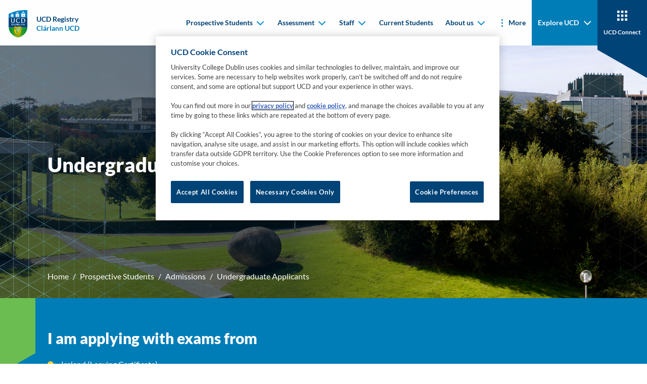

--- FILE ---
content_type: text/html
request_url: https://www.ucd.ie/registry/prospectivestudents/admissions/undergraduateapplicants/
body_size: 8625
content:

    <!DOCTYPE html>
    <html lang="en">
        <head>
    <meta charset="utf-8"/>
    <meta http-equiv="x-ua-compatible" content="ie=edge"/>
    <title>Undergraduate Applicants - UCD Registry</title>
    <meta name="viewport" content="width=device-width, initial-scale=1"/>
    <meta name="theme-color" content="#1e1e1e"/>
    <meta name="msapplication-navbutton-color" content="#1e1e1e"/>
    <meta name="apple-mobile-web-app-status-bar-style" content="black"/>
    <meta name="silktide-cms" content="eyJjbXMiOiJUZXJtaW5hbGZvdXIiLCJlZGl0b3JVcmwiOiJodHRwczovL2Ntcy51Y2QuaWUvc20vcGFnZS9kaXJlY3RFZGl0I2VkaXQvMS9lbi8yMTQ1OTQifQ"/><!-- CookiePro Cookies Consent Notice start for ucd.ie -->
<script type="text/javascript" src="https://cookie-cdn.cookiepro.com/consent/f638e53d-11c1-473f-aa7f-b47b6862f492/OtAutoBlock.js" ></script>
<script src="https://cookie-cdn.cookiepro.com/scripttemplates/otSDKStub.js"  type="text/javascript" charset="UTF-8" data-domain-script="f638e53d-11c1-473f-aa7f-b47b6862f492" ></script>
<script type="text/javascript">
function OptanonWrapper() {
var elements = document.querySelectorAll('.ot-host-name, .ot-host-desc');
for (var i = 0; i < elements.length; i++) {
elements[i].parentNode.removeChild(elements[i]);
}
}
</script>
<!-- CookiePro Cookies Consent Notice end for ucd.ie -->


<script>var UCD_SITE_SEARCH_CONFIG = {"siteurl":"/registry/","sitename":"UCD Registry"}</script>


    <link rel="apple-touch-icon" sizes="180x180" href="/registry/t4media/apple-touch-icon.png?v=0.0.1">
    <link rel="icon" type="image/png" sizes="32x32" href="/registry/t4media/favicon-32x32.png?v=0.0.1">
    <link rel="icon" type="image/png" sizes="16x16" href="/registry/t4media/favicon-16x16.png?v=0.0.1">
    <link rel="stylesheet" href="/registry/t4media/main.min.css?v=0.0.1"/>
    <link rel="canonical" href="https://www.ucd.ie/registry/prospectivestudents/admissions/undergraduateapplicants/"/>
<script>
    window.dataLayer = window.dataLayer || [];
    window.dataLayer.push({
            'page_description': `Undergraduate Applicants`,
            'page_last_update':'15/01/2026',
            'website':`UCD Registry`,
            'intended_audience':'current_students, staff',
         	'google_analytics_id':'', 
            'ga4_id':'G-R2SNNRCZ0Q', 
         	'facebook_id':'',
            'site_folder':'/registry/',
            'unit_code':'S122',
            'college_code':'CG'
    });
</script><!-- Google Tag Manager -->
<script>(function(w,d,s,l,i){w[l]=w[l]||[];w[l].push({'gtm.start':
new Date().getTime(),event:'gtm.js'});var f=d.getElementsByTagName(s)[0],
j=d.createElement(s),dl=l!='dataLayer'?'&l='+l:'';j.async=true;j.src=
'https://www.googletagmanager.com/gtm.js?id='+i+dl;f.parentNode.insertBefore(j,f);
})(window,document,'script','dataLayer','GTM-P56RDT5');</script>
<!-- End Google Tag Manager -->
        </head>
        <body class="body">
    <nav class="navbar navbar-expand-xl fixed-top">
        <div class="container-fluid">
            <a class="navbar-brand me-auto me-xl-0" href="/registry/" title="Go to 'Home' page">
                <div class="navbar-brand__main">
                    
<img class="navbar-brand__desktop" src="/registry/t4media/crest-ucd.svg" alt="University College Dublin">
                    
          <div class="navbar-brand__text">
          <span>UCD Registry</span>
          <span>Clárlann UCD</span></div>
                </div>
            </a>
            <button id="hamburger" class="hamburger hamburger--spring border-0" data-toggle="menu-offcanvas" type="button" tab-index="5">
                <span class="hamburger-box">
                    <span class="hamburger-inner"></span>
                </span>
                <span class="hamburger-label">Menu</span>
                <span class="hamburger-label">Close</span>
            </button>
            
<div class="navbar-collapse offcanvas-collapse greedy-nav" id="offcanvas-navbar">
    <ul class="navbar-nav ms-auto visible-links">
            
    <li class="nav-item">
    <div class="dropdown">
        <button class="dropdown-toggle" type="button" id="mainnav-dropdown-0" data-bs-toggle="dropdown" aria-haspopup="true" aria-expanded="false">
            Prospective Students
            <div class="dropdown-toggle__arrow">
                <svg width="15" height="10" viewBox="0 0 15 10" fill="none" xmlns="http://www.w3.org/2000/svg">
                    <path fill-rule="evenodd" clip-rule="evenodd" d="M2.67195 1.2841C2.28143 0.89358 1.64826 0.89358 1.25774 1.2841C0.867213 1.67463 0.867213 2.30779 1.25774 2.69832L7.27553 8.71611C7.44639 8.88697 7.66369 8.98307 7.88679 9.00443C7.98152 9.0135 8.0773 9.00909 8.17101 8.99121C8.36107 8.95494 8.54264 8.86324 8.68977 8.71611L14.7076 2.69832C15.0981 2.30779 15.0981 1.67463 14.7076 1.2841C14.317 0.89358 13.6839 0.89358 13.2934 1.2841L7.98265 6.5948L2.67195 1.2841Z" fill="#111111"/>
                </svg>
            </div>
        </button>
        <div class="dropdown-menu" aria-labelledby="mainnav-dropdown-0" role="menu">
            <ul class="dropdown-menu--list p-0 m-0">
            <li role="menuitem">
            <a class="dropdown-item" href="/registry/prospectivestudents/" target="_self">
                <span class="dropdown-item__arrow">
                    <svg width="11" height="16" viewBox="0 0 11 16" fill="none" xmlns="http://www.w3.org/2000/svg">
                        <g clip-path="url(#clip0_1_5b)">
                            <path fill-rule="evenodd" clip-rule="evenodd" d="M1.7841 12.8281C1.39358 13.2186 1.39358 13.8517 1.7841 14.2423C2.17463 14.6328 2.80779 14.6328 3.19832 14.2423L9.21611 8.22447C9.38697 8.05361 9.48307 7.83631 9.50443 7.61321C9.5135 7.51848 9.50909 7.4227 9.49121 7.32899C9.45494 7.13893 9.36324 6.95736 9.21611 6.81023L3.19832 0.792401C2.80779 0.401901 2.17463 0.401901 1.7841 0.792401C1.39358 1.183 1.39358 1.8161 1.7841 2.2066L7.0948 7.51735L1.7841 12.8281Z" fill="#111111" />
                        </g>
                        <defs>
                            <clipPath id="clip0_1_5b">
                                <rect width="15" height="10" fill="white" transform="translate(0.5 15.5) rotate(-90)" />
                            </clipPath>
                        </defs>
                    </svg>
                </span>
                Prospective Students
            </a>
            </li>
            <li role="menuitem">
            <a class="dropdown-item" href="/registry/prospectivestudents/admissions/" target="_self">
                <span class="dropdown-item__arrow">
                    <svg width="11" height="16" viewBox="0 0 11 16" fill="none" xmlns="http://www.w3.org/2000/svg">
                        <g clip-path="url(#clip0_1_5b)">
                            <path fill-rule="evenodd" clip-rule="evenodd" d="M1.7841 12.8281C1.39358 13.2186 1.39358 13.8517 1.7841 14.2423C2.17463 14.6328 2.80779 14.6328 3.19832 14.2423L9.21611 8.22447C9.38697 8.05361 9.48307 7.83631 9.50443 7.61321C9.5135 7.51848 9.50909 7.4227 9.49121 7.32899C9.45494 7.13893 9.36324 6.95736 9.21611 6.81023L3.19832 0.792401C2.80779 0.401901 2.17463 0.401901 1.7841 0.792401C1.39358 1.183 1.39358 1.8161 1.7841 2.2066L7.0948 7.51735L1.7841 12.8281Z" fill="#111111" />
                        </g>
                        <defs>
                            <clipPath id="clip0_1_5b">
                                <rect width="15" height="10" fill="white" transform="translate(0.5 15.5) rotate(-90)" />
                            </clipPath>
                        </defs>
                    </svg>
                </span>
                Admissions
            </a>
            </li>
            <li role="menuitem">
            <a class="dropdown-item" href="http://www.ucd.ie/studyatucd/" target="_self">
                <span class="dropdown-item__arrow">
                    <svg width="11" height="16" viewBox="0 0 11 16" fill="none" xmlns="http://www.w3.org/2000/svg">
                        <g clip-path="url(#clip0_1_5b)">
                            <path fill-rule="evenodd" clip-rule="evenodd" d="M1.7841 12.8281C1.39358 13.2186 1.39358 13.8517 1.7841 14.2423C2.17463 14.6328 2.80779 14.6328 3.19832 14.2423L9.21611 8.22447C9.38697 8.05361 9.48307 7.83631 9.50443 7.61321C9.5135 7.51848 9.50909 7.4227 9.49121 7.32899C9.45494 7.13893 9.36324 6.95736 9.21611 6.81023L3.19832 0.792401C2.80779 0.401901 2.17463 0.401901 1.7841 0.792401C1.39358 1.183 1.39358 1.8161 1.7841 2.2066L7.0948 7.51735L1.7841 12.8281Z" fill="#111111" />
                        </g>
                        <defs>
                            <clipPath id="clip0_1_5b">
                                <rect width="15" height="10" fill="white" transform="translate(0.5 15.5) rotate(-90)" />
                            </clipPath>
                        </defs>
                    </svg>
                </span>
                Find a Course
            </a>
            </li>
            </ul>
        </div>
    </div>
    </li>
    <li class="nav-item">
    <div class="dropdown">
        <button class="dropdown-toggle" type="button" id="mainnav-dropdown-1" data-bs-toggle="dropdown" aria-haspopup="true" aria-expanded="false">
            Assessment
            <div class="dropdown-toggle__arrow">
                <svg width="15" height="10" viewBox="0 0 15 10" fill="none" xmlns="http://www.w3.org/2000/svg">
                    <path fill-rule="evenodd" clip-rule="evenodd" d="M2.67195 1.2841C2.28143 0.89358 1.64826 0.89358 1.25774 1.2841C0.867213 1.67463 0.867213 2.30779 1.25774 2.69832L7.27553 8.71611C7.44639 8.88697 7.66369 8.98307 7.88679 9.00443C7.98152 9.0135 8.0773 9.00909 8.17101 8.99121C8.36107 8.95494 8.54264 8.86324 8.68977 8.71611L14.7076 2.69832C15.0981 2.30779 15.0981 1.67463 14.7076 1.2841C14.317 0.89358 13.6839 0.89358 13.2934 1.2841L7.98265 6.5948L2.67195 1.2841Z" fill="#111111"/>
                </svg>
            </div>
        </button>
        <div class="dropdown-menu" aria-labelledby="mainnav-dropdown-1" role="menu">
            <ul class="dropdown-menu--list p-0 m-0">
            <li role="menuitem">
            <a class="dropdown-item" href="/registry/assessment/" target="_self">
                <span class="dropdown-item__arrow">
                    <svg width="11" height="16" viewBox="0 0 11 16" fill="none" xmlns="http://www.w3.org/2000/svg">
                        <g clip-path="url(#clip0_1_5b)">
                            <path fill-rule="evenodd" clip-rule="evenodd" d="M1.7841 12.8281C1.39358 13.2186 1.39358 13.8517 1.7841 14.2423C2.17463 14.6328 2.80779 14.6328 3.19832 14.2423L9.21611 8.22447C9.38697 8.05361 9.48307 7.83631 9.50443 7.61321C9.5135 7.51848 9.50909 7.4227 9.49121 7.32899C9.45494 7.13893 9.36324 6.95736 9.21611 6.81023L3.19832 0.792401C2.80779 0.401901 2.17463 0.401901 1.7841 0.792401C1.39358 1.183 1.39358 1.8161 1.7841 2.2066L7.0948 7.51735L1.7841 12.8281Z" fill="#111111" />
                        </g>
                        <defs>
                            <clipPath id="clip0_1_5b">
                                <rect width="15" height="10" fill="white" transform="translate(0.5 15.5) rotate(-90)" />
                            </clipPath>
                        </defs>
                    </svg>
                </span>
                Assessment
            </a>
            </li>
            <li role="menuitem">
            <a class="dropdown-item" href="/registry/assessment/assessmentkeydates/" target="_self">
                <span class="dropdown-item__arrow">
                    <svg width="11" height="16" viewBox="0 0 11 16" fill="none" xmlns="http://www.w3.org/2000/svg">
                        <g clip-path="url(#clip0_1_5b)">
                            <path fill-rule="evenodd" clip-rule="evenodd" d="M1.7841 12.8281C1.39358 13.2186 1.39358 13.8517 1.7841 14.2423C2.17463 14.6328 2.80779 14.6328 3.19832 14.2423L9.21611 8.22447C9.38697 8.05361 9.48307 7.83631 9.50443 7.61321C9.5135 7.51848 9.50909 7.4227 9.49121 7.32899C9.45494 7.13893 9.36324 6.95736 9.21611 6.81023L3.19832 0.792401C2.80779 0.401901 2.17463 0.401901 1.7841 0.792401C1.39358 1.183 1.39358 1.8161 1.7841 2.2066L7.0948 7.51735L1.7841 12.8281Z" fill="#111111" />
                        </g>
                        <defs>
                            <clipPath id="clip0_1_5b">
                                <rect width="15" height="10" fill="white" transform="translate(0.5 15.5) rotate(-90)" />
                            </clipPath>
                        </defs>
                    </svg>
                </span>
                Assessment Key Dates
            </a>
            </li>
            <li role="menuitem">
            <a class="dropdown-item" href="/registry/assessment/exams/" target="_self">
                <span class="dropdown-item__arrow">
                    <svg width="11" height="16" viewBox="0 0 11 16" fill="none" xmlns="http://www.w3.org/2000/svg">
                        <g clip-path="url(#clip0_1_5b)">
                            <path fill-rule="evenodd" clip-rule="evenodd" d="M1.7841 12.8281C1.39358 13.2186 1.39358 13.8517 1.7841 14.2423C2.17463 14.6328 2.80779 14.6328 3.19832 14.2423L9.21611 8.22447C9.38697 8.05361 9.48307 7.83631 9.50443 7.61321C9.5135 7.51848 9.50909 7.4227 9.49121 7.32899C9.45494 7.13893 9.36324 6.95736 9.21611 6.81023L3.19832 0.792401C2.80779 0.401901 2.17463 0.401901 1.7841 0.792401C1.39358 1.183 1.39358 1.8161 1.7841 2.2066L7.0948 7.51735L1.7841 12.8281Z" fill="#111111" />
                        </g>
                        <defs>
                            <clipPath id="clip0_1_5b">
                                <rect width="15" height="10" fill="white" transform="translate(0.5 15.5) rotate(-90)" />
                            </clipPath>
                        </defs>
                    </svg>
                </span>
                Exams
            </a>
            </li>
            <li role="menuitem">
            <a class="dropdown-item" href="/registry/assessment/gradingsupport/" target="_self">
                <span class="dropdown-item__arrow">
                    <svg width="11" height="16" viewBox="0 0 11 16" fill="none" xmlns="http://www.w3.org/2000/svg">
                        <g clip-path="url(#clip0_1_5b)">
                            <path fill-rule="evenodd" clip-rule="evenodd" d="M1.7841 12.8281C1.39358 13.2186 1.39358 13.8517 1.7841 14.2423C2.17463 14.6328 2.80779 14.6328 3.19832 14.2423L9.21611 8.22447C9.38697 8.05361 9.48307 7.83631 9.50443 7.61321C9.5135 7.51848 9.50909 7.4227 9.49121 7.32899C9.45494 7.13893 9.36324 6.95736 9.21611 6.81023L3.19832 0.792401C2.80779 0.401901 2.17463 0.401901 1.7841 0.792401C1.39358 1.183 1.39358 1.8161 1.7841 2.2066L7.0948 7.51735L1.7841 12.8281Z" fill="#111111" />
                        </g>
                        <defs>
                            <clipPath id="clip0_1_5b">
                                <rect width="15" height="10" fill="white" transform="translate(0.5 15.5) rotate(-90)" />
                            </clipPath>
                        </defs>
                    </svg>
                </span>
                Grading Support
            </a>
            </li>
            </ul>
        </div>
    </div>
    </li>
    <li class="nav-item">
    <div class="dropdown">
        <button class="dropdown-toggle" type="button" id="mainnav-dropdown-2" data-bs-toggle="dropdown" aria-haspopup="true" aria-expanded="false">
            Staff
            <div class="dropdown-toggle__arrow">
                <svg width="15" height="10" viewBox="0 0 15 10" fill="none" xmlns="http://www.w3.org/2000/svg">
                    <path fill-rule="evenodd" clip-rule="evenodd" d="M2.67195 1.2841C2.28143 0.89358 1.64826 0.89358 1.25774 1.2841C0.867213 1.67463 0.867213 2.30779 1.25774 2.69832L7.27553 8.71611C7.44639 8.88697 7.66369 8.98307 7.88679 9.00443C7.98152 9.0135 8.0773 9.00909 8.17101 8.99121C8.36107 8.95494 8.54264 8.86324 8.68977 8.71611L14.7076 2.69832C15.0981 2.30779 15.0981 1.67463 14.7076 1.2841C14.317 0.89358 13.6839 0.89358 13.2934 1.2841L7.98265 6.5948L2.67195 1.2841Z" fill="#111111"/>
                </svg>
            </div>
        </button>
        <div class="dropdown-menu" aria-labelledby="mainnav-dropdown-2" role="menu">
            <ul class="dropdown-menu--list p-0 m-0">
            <li role="menuitem">
            <a class="dropdown-item" href="/registry/staff/" target="_self">
                <span class="dropdown-item__arrow">
                    <svg width="11" height="16" viewBox="0 0 11 16" fill="none" xmlns="http://www.w3.org/2000/svg">
                        <g clip-path="url(#clip0_1_5b)">
                            <path fill-rule="evenodd" clip-rule="evenodd" d="M1.7841 12.8281C1.39358 13.2186 1.39358 13.8517 1.7841 14.2423C2.17463 14.6328 2.80779 14.6328 3.19832 14.2423L9.21611 8.22447C9.38697 8.05361 9.48307 7.83631 9.50443 7.61321C9.5135 7.51848 9.50909 7.4227 9.49121 7.32899C9.45494 7.13893 9.36324 6.95736 9.21611 6.81023L3.19832 0.792401C2.80779 0.401901 2.17463 0.401901 1.7841 0.792401C1.39358 1.183 1.39358 1.8161 1.7841 2.2066L7.0948 7.51735L1.7841 12.8281Z" fill="#111111" />
                        </g>
                        <defs>
                            <clipPath id="clip0_1_5b">
                                <rect width="15" height="10" fill="white" transform="translate(0.5 15.5) rotate(-90)" />
                            </clipPath>
                        </defs>
                    </svg>
                </span>
                Staff
            </a>
            </li>
            <li role="menuitem">
            <a class="dropdown-item" href="/registry/staff/jargon/" target="_self">
                <span class="dropdown-item__arrow">
                    <svg width="11" height="16" viewBox="0 0 11 16" fill="none" xmlns="http://www.w3.org/2000/svg">
                        <g clip-path="url(#clip0_1_5b)">
                            <path fill-rule="evenodd" clip-rule="evenodd" d="M1.7841 12.8281C1.39358 13.2186 1.39358 13.8517 1.7841 14.2423C2.17463 14.6328 2.80779 14.6328 3.19832 14.2423L9.21611 8.22447C9.38697 8.05361 9.48307 7.83631 9.50443 7.61321C9.5135 7.51848 9.50909 7.4227 9.49121 7.32899C9.45494 7.13893 9.36324 6.95736 9.21611 6.81023L3.19832 0.792401C2.80779 0.401901 2.17463 0.401901 1.7841 0.792401C1.39358 1.183 1.39358 1.8161 1.7841 2.2066L7.0948 7.51735L1.7841 12.8281Z" fill="#111111" />
                        </g>
                        <defs>
                            <clipPath id="clip0_1_5b">
                                <rect width="15" height="10" fill="white" transform="translate(0.5 15.5) rotate(-90)" />
                            </clipPath>
                        </defs>
                    </svg>
                </span>
                Jargon
            </a>
            </li>
            <li role="menuitem">
            <a class="dropdown-item" href="/registry/staff/keydates/" target="_self">
                <span class="dropdown-item__arrow">
                    <svg width="11" height="16" viewBox="0 0 11 16" fill="none" xmlns="http://www.w3.org/2000/svg">
                        <g clip-path="url(#clip0_1_5b)">
                            <path fill-rule="evenodd" clip-rule="evenodd" d="M1.7841 12.8281C1.39358 13.2186 1.39358 13.8517 1.7841 14.2423C2.17463 14.6328 2.80779 14.6328 3.19832 14.2423L9.21611 8.22447C9.38697 8.05361 9.48307 7.83631 9.50443 7.61321C9.5135 7.51848 9.50909 7.4227 9.49121 7.32899C9.45494 7.13893 9.36324 6.95736 9.21611 6.81023L3.19832 0.792401C2.80779 0.401901 2.17463 0.401901 1.7841 0.792401C1.39358 1.183 1.39358 1.8161 1.7841 2.2066L7.0948 7.51735L1.7841 12.8281Z" fill="#111111" />
                        </g>
                        <defs>
                            <clipPath id="clip0_1_5b">
                                <rect width="15" height="10" fill="white" transform="translate(0.5 15.5) rotate(-90)" />
                            </clipPath>
                        </defs>
                    </svg>
                </span>
                Key dates
            </a>
            </li>
            <li role="menuitem">
            <a class="dropdown-item" href="/registry/staff/registryservices/" target="_self">
                <span class="dropdown-item__arrow">
                    <svg width="11" height="16" viewBox="0 0 11 16" fill="none" xmlns="http://www.w3.org/2000/svg">
                        <g clip-path="url(#clip0_1_5b)">
                            <path fill-rule="evenodd" clip-rule="evenodd" d="M1.7841 12.8281C1.39358 13.2186 1.39358 13.8517 1.7841 14.2423C2.17463 14.6328 2.80779 14.6328 3.19832 14.2423L9.21611 8.22447C9.38697 8.05361 9.48307 7.83631 9.50443 7.61321C9.5135 7.51848 9.50909 7.4227 9.49121 7.32899C9.45494 7.13893 9.36324 6.95736 9.21611 6.81023L3.19832 0.792401C2.80779 0.401901 2.17463 0.401901 1.7841 0.792401C1.39358 1.183 1.39358 1.8161 1.7841 2.2066L7.0948 7.51735L1.7841 12.8281Z" fill="#111111" />
                        </g>
                        <defs>
                            <clipPath id="clip0_1_5b">
                                <rect width="15" height="10" fill="white" transform="translate(0.5 15.5) rotate(-90)" />
                            </clipPath>
                        </defs>
                    </svg>
                </span>
                Registry Services
            </a>
            </li>
            </ul>
        </div>
    </div>
    </li>
    <li class="nav-item">
    <a href="/students/" class="nav-link " target="_blank">Current Students</a>
    </li>
    <li class="nav-item">
    <div class="dropdown">
        <button class="dropdown-toggle" type="button" id="mainnav-dropdown-4" data-bs-toggle="dropdown" aria-haspopup="true" aria-expanded="false">
            About us
            <div class="dropdown-toggle__arrow">
                <svg width="15" height="10" viewBox="0 0 15 10" fill="none" xmlns="http://www.w3.org/2000/svg">
                    <path fill-rule="evenodd" clip-rule="evenodd" d="M2.67195 1.2841C2.28143 0.89358 1.64826 0.89358 1.25774 1.2841C0.867213 1.67463 0.867213 2.30779 1.25774 2.69832L7.27553 8.71611C7.44639 8.88697 7.66369 8.98307 7.88679 9.00443C7.98152 9.0135 8.0773 9.00909 8.17101 8.99121C8.36107 8.95494 8.54264 8.86324 8.68977 8.71611L14.7076 2.69832C15.0981 2.30779 15.0981 1.67463 14.7076 1.2841C14.317 0.89358 13.6839 0.89358 13.2934 1.2841L7.98265 6.5948L2.67195 1.2841Z" fill="#111111"/>
                </svg>
            </div>
        </button>
        <div class="dropdown-menu" aria-labelledby="mainnav-dropdown-4" role="menu">
            <ul class="dropdown-menu--list p-0 m-0">
            <li role="menuitem">
            <a class="dropdown-item" href="/registry/aboutus/" target="_self">
                <span class="dropdown-item__arrow">
                    <svg width="11" height="16" viewBox="0 0 11 16" fill="none" xmlns="http://www.w3.org/2000/svg">
                        <g clip-path="url(#clip0_1_5b)">
                            <path fill-rule="evenodd" clip-rule="evenodd" d="M1.7841 12.8281C1.39358 13.2186 1.39358 13.8517 1.7841 14.2423C2.17463 14.6328 2.80779 14.6328 3.19832 14.2423L9.21611 8.22447C9.38697 8.05361 9.48307 7.83631 9.50443 7.61321C9.5135 7.51848 9.50909 7.4227 9.49121 7.32899C9.45494 7.13893 9.36324 6.95736 9.21611 6.81023L3.19832 0.792401C2.80779 0.401901 2.17463 0.401901 1.7841 0.792401C1.39358 1.183 1.39358 1.8161 1.7841 2.2066L7.0948 7.51735L1.7841 12.8281Z" fill="#111111" />
                        </g>
                        <defs>
                            <clipPath id="clip0_1_5b">
                                <rect width="15" height="10" fill="white" transform="translate(0.5 15.5) rotate(-90)" />
                            </clipPath>
                        </defs>
                    </svg>
                </span>
                About us
            </a>
            </li>
            <li role="menuitem">
            <a class="dropdown-item" href="/registry/aboutus/registrymanagementteam/" target="_self">
                <span class="dropdown-item__arrow">
                    <svg width="11" height="16" viewBox="0 0 11 16" fill="none" xmlns="http://www.w3.org/2000/svg">
                        <g clip-path="url(#clip0_1_5b)">
                            <path fill-rule="evenodd" clip-rule="evenodd" d="M1.7841 12.8281C1.39358 13.2186 1.39358 13.8517 1.7841 14.2423C2.17463 14.6328 2.80779 14.6328 3.19832 14.2423L9.21611 8.22447C9.38697 8.05361 9.48307 7.83631 9.50443 7.61321C9.5135 7.51848 9.50909 7.4227 9.49121 7.32899C9.45494 7.13893 9.36324 6.95736 9.21611 6.81023L3.19832 0.792401C2.80779 0.401901 2.17463 0.401901 1.7841 0.792401C1.39358 1.183 1.39358 1.8161 1.7841 2.2066L7.0948 7.51735L1.7841 12.8281Z" fill="#111111" />
                        </g>
                        <defs>
                            <clipPath id="clip0_1_5b">
                                <rect width="15" height="10" fill="white" transform="translate(0.5 15.5) rotate(-90)" />
                            </clipPath>
                        </defs>
                    </svg>
                </span>
                Registry Management Team
            </a>
            </li>
            </ul>
        </div>
    </div>
    </li>
    <li class="nav-item">
    <div class="dropdown">
        <button class="dropdown-toggle" type="button" id="mainnav-dropdown-5" data-bs-toggle="dropdown" aria-haspopup="true" aria-expanded="false">
            Contact Us
            <div class="dropdown-toggle__arrow">
                <svg width="15" height="10" viewBox="0 0 15 10" fill="none" xmlns="http://www.w3.org/2000/svg">
                    <path fill-rule="evenodd" clip-rule="evenodd" d="M2.67195 1.2841C2.28143 0.89358 1.64826 0.89358 1.25774 1.2841C0.867213 1.67463 0.867213 2.30779 1.25774 2.69832L7.27553 8.71611C7.44639 8.88697 7.66369 8.98307 7.88679 9.00443C7.98152 9.0135 8.0773 9.00909 8.17101 8.99121C8.36107 8.95494 8.54264 8.86324 8.68977 8.71611L14.7076 2.69832C15.0981 2.30779 15.0981 1.67463 14.7076 1.2841C14.317 0.89358 13.6839 0.89358 13.2934 1.2841L7.98265 6.5948L2.67195 1.2841Z" fill="#111111"/>
                </svg>
            </div>
        </button>
        <div class="dropdown-menu" aria-labelledby="mainnav-dropdown-5" role="menu">
            <ul class="dropdown-menu--list p-0 m-0">
            <li role="menuitem">
            <a class="dropdown-item" href="/registry/contactus/" target="_self">
                <span class="dropdown-item__arrow">
                    <svg width="11" height="16" viewBox="0 0 11 16" fill="none" xmlns="http://www.w3.org/2000/svg">
                        <g clip-path="url(#clip0_1_5b)">
                            <path fill-rule="evenodd" clip-rule="evenodd" d="M1.7841 12.8281C1.39358 13.2186 1.39358 13.8517 1.7841 14.2423C2.17463 14.6328 2.80779 14.6328 3.19832 14.2423L9.21611 8.22447C9.38697 8.05361 9.48307 7.83631 9.50443 7.61321C9.5135 7.51848 9.50909 7.4227 9.49121 7.32899C9.45494 7.13893 9.36324 6.95736 9.21611 6.81023L3.19832 0.792401C2.80779 0.401901 2.17463 0.401901 1.7841 0.792401C1.39358 1.183 1.39358 1.8161 1.7841 2.2066L7.0948 7.51735L1.7841 12.8281Z" fill="#111111" />
                        </g>
                        <defs>
                            <clipPath id="clip0_1_5b">
                                <rect width="15" height="10" fill="white" transform="translate(0.5 15.5) rotate(-90)" />
                            </clipPath>
                        </defs>
                    </svg>
                </span>
                Contact Us
            </a>
            </li>
            <li role="menuitem">
            <a class="dropdown-item" href="/students/studentdesk/contact/" target="_self">
                <span class="dropdown-item__arrow">
                    <svg width="11" height="16" viewBox="0 0 11 16" fill="none" xmlns="http://www.w3.org/2000/svg">
                        <g clip-path="url(#clip0_1_5b)">
                            <path fill-rule="evenodd" clip-rule="evenodd" d="M1.7841 12.8281C1.39358 13.2186 1.39358 13.8517 1.7841 14.2423C2.17463 14.6328 2.80779 14.6328 3.19832 14.2423L9.21611 8.22447C9.38697 8.05361 9.48307 7.83631 9.50443 7.61321C9.5135 7.51848 9.50909 7.4227 9.49121 7.32899C9.45494 7.13893 9.36324 6.95736 9.21611 6.81023L3.19832 0.792401C2.80779 0.401901 2.17463 0.401901 1.7841 0.792401C1.39358 1.183 1.39358 1.8161 1.7841 2.2066L7.0948 7.51735L1.7841 12.8281Z" fill="#111111" />
                        </g>
                        <defs>
                            <clipPath id="clip0_1_5b">
                                <rect width="15" height="10" fill="white" transform="translate(0.5 15.5) rotate(-90)" />
                            </clipPath>
                        </defs>
                    </svg>
                </span>
                Registry (for students)
            </a>
            </li>
            <li role="menuitem">
            <a class="dropdown-item" href="/registry/contactus/customerandcurriculumoperations/" target="_self">
                <span class="dropdown-item__arrow">
                    <svg width="11" height="16" viewBox="0 0 11 16" fill="none" xmlns="http://www.w3.org/2000/svg">
                        <g clip-path="url(#clip0_1_5b)">
                            <path fill-rule="evenodd" clip-rule="evenodd" d="M1.7841 12.8281C1.39358 13.2186 1.39358 13.8517 1.7841 14.2423C2.17463 14.6328 2.80779 14.6328 3.19832 14.2423L9.21611 8.22447C9.38697 8.05361 9.48307 7.83631 9.50443 7.61321C9.5135 7.51848 9.50909 7.4227 9.49121 7.32899C9.45494 7.13893 9.36324 6.95736 9.21611 6.81023L3.19832 0.792401C2.80779 0.401901 2.17463 0.401901 1.7841 0.792401C1.39358 1.183 1.39358 1.8161 1.7841 2.2066L7.0948 7.51735L1.7841 12.8281Z" fill="#111111" />
                        </g>
                        <defs>
                            <clipPath id="clip0_1_5b">
                                <rect width="15" height="10" fill="white" transform="translate(0.5 15.5) rotate(-90)" />
                            </clipPath>
                        </defs>
                    </svg>
                </span>
                Customer and Curriculum Operations
            </a>
            </li>
            <li role="menuitem">
            <a class="dropdown-item" href="/registry/contactus/studentregistrationfeesanddataoperations/" target="_self">
                <span class="dropdown-item__arrow">
                    <svg width="11" height="16" viewBox="0 0 11 16" fill="none" xmlns="http://www.w3.org/2000/svg">
                        <g clip-path="url(#clip0_1_5b)">
                            <path fill-rule="evenodd" clip-rule="evenodd" d="M1.7841 12.8281C1.39358 13.2186 1.39358 13.8517 1.7841 14.2423C2.17463 14.6328 2.80779 14.6328 3.19832 14.2423L9.21611 8.22447C9.38697 8.05361 9.48307 7.83631 9.50443 7.61321C9.5135 7.51848 9.50909 7.4227 9.49121 7.32899C9.45494 7.13893 9.36324 6.95736 9.21611 6.81023L3.19832 0.792401C2.80779 0.401901 2.17463 0.401901 1.7841 0.792401C1.39358 1.183 1.39358 1.8161 1.7841 2.2066L7.0948 7.51735L1.7841 12.8281Z" fill="#111111" />
                        </g>
                        <defs>
                            <clipPath id="clip0_1_5b">
                                <rect width="15" height="10" fill="white" transform="translate(0.5 15.5) rotate(-90)" />
                            </clipPath>
                        </defs>
                    </svg>
                </span>
                Student Registration, Fees and Data Operations
            </a>
            </li>
            <li role="menuitem">
            <a class="dropdown-item" href="/registry/contactus/admissions/" target="_self">
                <span class="dropdown-item__arrow">
                    <svg width="11" height="16" viewBox="0 0 11 16" fill="none" xmlns="http://www.w3.org/2000/svg">
                        <g clip-path="url(#clip0_1_5b)">
                            <path fill-rule="evenodd" clip-rule="evenodd" d="M1.7841 12.8281C1.39358 13.2186 1.39358 13.8517 1.7841 14.2423C2.17463 14.6328 2.80779 14.6328 3.19832 14.2423L9.21611 8.22447C9.38697 8.05361 9.48307 7.83631 9.50443 7.61321C9.5135 7.51848 9.50909 7.4227 9.49121 7.32899C9.45494 7.13893 9.36324 6.95736 9.21611 6.81023L3.19832 0.792401C2.80779 0.401901 2.17463 0.401901 1.7841 0.792401C1.39358 1.183 1.39358 1.8161 1.7841 2.2066L7.0948 7.51735L1.7841 12.8281Z" fill="#111111" />
                        </g>
                        <defs>
                            <clipPath id="clip0_1_5b">
                                <rect width="15" height="10" fill="white" transform="translate(0.5 15.5) rotate(-90)" />
                            </clipPath>
                        </defs>
                    </svg>
                </span>
                Admissions
            </a>
            </li>
            <li role="menuitem">
            <a class="dropdown-item" href="/registry/contactus/studentrecruitment/" target="_self">
                <span class="dropdown-item__arrow">
                    <svg width="11" height="16" viewBox="0 0 11 16" fill="none" xmlns="http://www.w3.org/2000/svg">
                        <g clip-path="url(#clip0_1_5b)">
                            <path fill-rule="evenodd" clip-rule="evenodd" d="M1.7841 12.8281C1.39358 13.2186 1.39358 13.8517 1.7841 14.2423C2.17463 14.6328 2.80779 14.6328 3.19832 14.2423L9.21611 8.22447C9.38697 8.05361 9.48307 7.83631 9.50443 7.61321C9.5135 7.51848 9.50909 7.4227 9.49121 7.32899C9.45494 7.13893 9.36324 6.95736 9.21611 6.81023L3.19832 0.792401C2.80779 0.401901 2.17463 0.401901 1.7841 0.792401C1.39358 1.183 1.39358 1.8161 1.7841 2.2066L7.0948 7.51735L1.7841 12.8281Z" fill="#111111" />
                        </g>
                        <defs>
                            <clipPath id="clip0_1_5b">
                                <rect width="15" height="10" fill="white" transform="translate(0.5 15.5) rotate(-90)" />
                            </clipPath>
                        </defs>
                    </svg>
                </span>
                Student Recruitment
            </a>
            </li>
            <li role="menuitem">
            <a class="dropdown-item" href="/registry/contactus/assessment/" target="_self">
                <span class="dropdown-item__arrow">
                    <svg width="11" height="16" viewBox="0 0 11 16" fill="none" xmlns="http://www.w3.org/2000/svg">
                        <g clip-path="url(#clip0_1_5b)">
                            <path fill-rule="evenodd" clip-rule="evenodd" d="M1.7841 12.8281C1.39358 13.2186 1.39358 13.8517 1.7841 14.2423C2.17463 14.6328 2.80779 14.6328 3.19832 14.2423L9.21611 8.22447C9.38697 8.05361 9.48307 7.83631 9.50443 7.61321C9.5135 7.51848 9.50909 7.4227 9.49121 7.32899C9.45494 7.13893 9.36324 6.95736 9.21611 6.81023L3.19832 0.792401C2.80779 0.401901 2.17463 0.401901 1.7841 0.792401C1.39358 1.183 1.39358 1.8161 1.7841 2.2066L7.0948 7.51735L1.7841 12.8281Z" fill="#111111" />
                        </g>
                        <defs>
                            <clipPath id="clip0_1_5b">
                                <rect width="15" height="10" fill="white" transform="translate(0.5 15.5) rotate(-90)" />
                            </clipPath>
                        </defs>
                    </svg>
                </span>
                Assessment
            </a>
            </li>
            <li role="menuitem">
            <a class="dropdown-item" href="/registry/contactus/rag/" target="_self">
                <span class="dropdown-item__arrow">
                    <svg width="11" height="16" viewBox="0 0 11 16" fill="none" xmlns="http://www.w3.org/2000/svg">
                        <g clip-path="url(#clip0_1_5b)">
                            <path fill-rule="evenodd" clip-rule="evenodd" d="M1.7841 12.8281C1.39358 13.2186 1.39358 13.8517 1.7841 14.2423C2.17463 14.6328 2.80779 14.6328 3.19832 14.2423L9.21611 8.22447C9.38697 8.05361 9.48307 7.83631 9.50443 7.61321C9.5135 7.51848 9.50909 7.4227 9.49121 7.32899C9.45494 7.13893 9.36324 6.95736 9.21611 6.81023L3.19832 0.792401C2.80779 0.401901 2.17463 0.401901 1.7841 0.792401C1.39358 1.183 1.39358 1.8161 1.7841 2.2066L7.0948 7.51735L1.7841 12.8281Z" fill="#111111" />
                        </g>
                        <defs>
                            <clipPath id="clip0_1_5b">
                                <rect width="15" height="10" fill="white" transform="translate(0.5 15.5) rotate(-90)" />
                            </clipPath>
                        </defs>
                    </svg>
                </span>
                Registry Advisory Group
            </a>
            </li>
            <li role="menuitem">
            <a class="dropdown-item" href="/registry/contactus/gb/" target="_self">
                <span class="dropdown-item__arrow">
                    <svg width="11" height="16" viewBox="0 0 11 16" fill="none" xmlns="http://www.w3.org/2000/svg">
                        <g clip-path="url(#clip0_1_5b)">
                            <path fill-rule="evenodd" clip-rule="evenodd" d="M1.7841 12.8281C1.39358 13.2186 1.39358 13.8517 1.7841 14.2423C2.17463 14.6328 2.80779 14.6328 3.19832 14.2423L9.21611 8.22447C9.38697 8.05361 9.48307 7.83631 9.50443 7.61321C9.5135 7.51848 9.50909 7.4227 9.49121 7.32899C9.45494 7.13893 9.36324 6.95736 9.21611 6.81023L3.19832 0.792401C2.80779 0.401901 2.17463 0.401901 1.7841 0.792401C1.39358 1.183 1.39358 1.8161 1.7841 2.2066L7.0948 7.51735L1.7841 12.8281Z" fill="#111111" />
                        </g>
                        <defs>
                            <clipPath id="clip0_1_5b">
                                <rect width="15" height="10" fill="white" transform="translate(0.5 15.5) rotate(-90)" />
                            </clipPath>
                        </defs>
                    </svg>
                </span>
                Registry Engagement with Governing Boards
            </a>
            </li>
            </ul>
        </div>
    </div>
    </li>
    <li class="nav-item">
    <div class="dropdown">
        <button class="dropdown-toggle" type="button" id="mainnav-dropdown-6" data-bs-toggle="dropdown" aria-haspopup="true" aria-expanded="false">
            Registry A-Z
            <div class="dropdown-toggle__arrow">
                <svg width="15" height="10" viewBox="0 0 15 10" fill="none" xmlns="http://www.w3.org/2000/svg">
                    <path fill-rule="evenodd" clip-rule="evenodd" d="M2.67195 1.2841C2.28143 0.89358 1.64826 0.89358 1.25774 1.2841C0.867213 1.67463 0.867213 2.30779 1.25774 2.69832L7.27553 8.71611C7.44639 8.88697 7.66369 8.98307 7.88679 9.00443C7.98152 9.0135 8.0773 9.00909 8.17101 8.99121C8.36107 8.95494 8.54264 8.86324 8.68977 8.71611L14.7076 2.69832C15.0981 2.30779 15.0981 1.67463 14.7076 1.2841C14.317 0.89358 13.6839 0.89358 13.2934 1.2841L7.98265 6.5948L2.67195 1.2841Z" fill="#111111"/>
                </svg>
            </div>
        </button>
        <div class="dropdown-menu" aria-labelledby="mainnav-dropdown-6" role="menu">
            <ul class="dropdown-menu--list p-0 m-0">
            <li role="menuitem">
            <a class="dropdown-item" href="/registry/registrya-z/" target="_self">
                <span class="dropdown-item__arrow">
                    <svg width="11" height="16" viewBox="0 0 11 16" fill="none" xmlns="http://www.w3.org/2000/svg">
                        <g clip-path="url(#clip0_1_5b)">
                            <path fill-rule="evenodd" clip-rule="evenodd" d="M1.7841 12.8281C1.39358 13.2186 1.39358 13.8517 1.7841 14.2423C2.17463 14.6328 2.80779 14.6328 3.19832 14.2423L9.21611 8.22447C9.38697 8.05361 9.48307 7.83631 9.50443 7.61321C9.5135 7.51848 9.50909 7.4227 9.49121 7.32899C9.45494 7.13893 9.36324 6.95736 9.21611 6.81023L3.19832 0.792401C2.80779 0.401901 2.17463 0.401901 1.7841 0.792401C1.39358 1.183 1.39358 1.8161 1.7841 2.2066L7.0948 7.51735L1.7841 12.8281Z" fill="#111111" />
                        </g>
                        <defs>
                            <clipPath id="clip0_1_5b">
                                <rect width="15" height="10" fill="white" transform="translate(0.5 15.5) rotate(-90)" />
                            </clipPath>
                        </defs>
                    </svg>
                </span>
                Registry A-Z
            </a>
            </li>
            <li role="menuitem">
            <a class="dropdown-item" href="/registry/registrya-z/qualificationcheck/" target="_self">
                <span class="dropdown-item__arrow">
                    <svg width="11" height="16" viewBox="0 0 11 16" fill="none" xmlns="http://www.w3.org/2000/svg">
                        <g clip-path="url(#clip0_1_5b)">
                            <path fill-rule="evenodd" clip-rule="evenodd" d="M1.7841 12.8281C1.39358 13.2186 1.39358 13.8517 1.7841 14.2423C2.17463 14.6328 2.80779 14.6328 3.19832 14.2423L9.21611 8.22447C9.38697 8.05361 9.48307 7.83631 9.50443 7.61321C9.5135 7.51848 9.50909 7.4227 9.49121 7.32899C9.45494 7.13893 9.36324 6.95736 9.21611 6.81023L3.19832 0.792401C2.80779 0.401901 2.17463 0.401901 1.7841 0.792401C1.39358 1.183 1.39358 1.8161 1.7841 2.2066L7.0948 7.51735L1.7841 12.8281Z" fill="#111111" />
                        </g>
                        <defs>
                            <clipPath id="clip0_1_5b">
                                <rect width="15" height="10" fill="white" transform="translate(0.5 15.5) rotate(-90)" />
                            </clipPath>
                        </defs>
                    </svg>
                </span>
                Qualification Check
            </a>
            </li>
            </ul>
        </div>
    </div>
    </li>
    <li class="nav-item">
    <a href="/registry/communications/" class="nav-link " target="_self">Communications</a>
    </li>
            
             </ul>
             <div class="nav-item-more dropdown">
                 <button id="dropdown-more" class="dropdown-toggle dropdown-toggle--more d-xl-none" type="button" data-bs-toggle="dropdown" aria-haspopup="true" aria-expanded="false" data-bs-auto-close="outside">
                     <i class="las la-ellipsis-v"></i>
                     More
                 </button>
                 <div class="dropdown-menu" id="hiddenLinks" aria-labelledby="dropdown-more">
                     <ul class="navbar-nav ms-auto hidden-links p-0 m-0"></ul>
                 </div>
             </div>
			</div>
            <div class="navbar__subnav">
                <button id="hamburger-laptop" class="hamburger hamburger--spring border-0" data-toggle="menu-offcanvas" type="button">
                    <span class="hamburger-box">
                        <span class="hamburger-inner"></span>
                    </span>
                    <span class="hamburger-label">Menu</span>
                    <span class="hamburger-label">Close</span>
                </button>
                
                <a href="javascript:;" class="navbar__button navbar__button--explore navbar__button--blue" role="button" data-bs-toggle="collapse" aria-controls="explore" aria-expanded="false" title="Go to 'Explore' page">
                    <img src="/registry/t4media/icon-union.svg" alt="Explore UCD" class="img--svg">
                    <span>Explore UCD</span>
                </a>
                <a href="/connect/" class="navbar__button navbar__button--connect navbar__button--navy" title="Go to 'Connect' page">
                    <img src="/registry/t4media/icon-tiles.svg" alt="UCD Connect" class="img--svg">
                    <span>UCD Connect</span>
                </a>
            </div>
        </div>
    </nav>
    <div id="explore" class="collapse explore">
        <button id="explore-close" class="hamburger hamburger--spring is-active" type="button">
            <span class="hamburger-box">
                <span class="hamburger-inner"></span>
            </span>
            <span class="hamburger-label">Menu</span>
            <span class="hamburger-label">Close</span>
        </button>
        <div class="explore__top">
            <div class="explore__heading" role="heading">
                <h2>Explore UCD</h2>
                <a href="/"  title="Go to 'Home' page">UCD Home &gt;</a>
            </div>
            <form class="form form-inline form--search" action="https://www.ucd.ie/search-results/" method="get">
                <div class="form-group">
                    <label for="search-ucd" class="sr-only">Search UCD.ie</label>
                    <input type="text" class="form-control" id="search-ucd" name="q" placeholder="Search UCD.ie">
                </div>
                <button type="submit">
                    <span class="sr-only">Search</span>
                    <img src="/registry/t4media/icon-search.svg" alt="Search UCD.ie" class="img--svg">
                </button>
            </form>
        </div>
        <div class="explore__menu">
            
    <div class="explore__item">
        <h3 class="collapsed" data-bs-toggle="collapse" data-bs-target="#explore-collapse-627629" aria-expanded="false" aria-controls="explore-collapse-627629">About UCD</h3>
            <ul id="explore-collapse-627629" class="collapse">
                <li>
                    <a href="https://www.ucd.ie/about-ucd/" title="Go to 'Overview' page">Overview</a>
                </li>
                <li>
                    <a href="https://strategy.ucd.ie/" target="_blank" rel="noopener" tabindex="0" title="Go to 'University Strategy' page"><span class="sr-only">(opens in a new window)</span>University Strategy</a>
                </li>
                <li>
                    <a href="https://www.ucd.ie/governance/" title="Go to 'University Governance' page">University Governance</a>
                </li>
                <li>
                    <a href="https://www.ucd.ie/president/" title="Go to 'President's Office' page">President's Office</a>
                </li>
                <li>
                    <a href="https://www.ucd.ie/sustainability/" title="Go to 'Sustainability' page">Sustainability</a>
                </li>
                <li>
                    <a href="https://www.ucd.ie/equality/" title="Go to 'Equality, Diversity &amp; Inclusion' page">Equality, Diversity &amp; Inclusion</a>
                </li>
                <li>
                    <a href="https://www.ucd.ie/campusdevelopment/" title="Go to 'Campus Development' page">Campus Development</a>
                </li>
            </ul>
    </div>
    <div class="explore__item">
        <h3 class="collapsed" data-bs-toggle="collapse" data-bs-target="#explore-collapse-627630" aria-expanded="false" aria-controls="explore-collapse-627630">Students</h3>
            <ul id="explore-collapse-627630" class="collapse">
                <li>
                    <a href="https://www.ucd.ie/courses/catalogue/" title="Go to 'Course Catalogue' page">Course Catalogue</a>
                </li>
                <li>
                    <a href="https://www.ucd.ie/studyatucd/" title="Go to 'Study at UCD' page">Study at UCD</a>
                </li>
                <li>
                    <a href="https://www.ucd.ie/students/" title="Go to 'Current Students' page">Current Students</a>
                </li>
                <li>
                    <a href="https://www.ucd.ie/residences/" title="Go to 'Campus Accommodation' page">Campus Accommodation</a>
                </li>
                <li>
                    <a href="https://www.ucd.ie/global/studentexperience/" title="Go to 'International Student Experience' page">International Student Experience</a>
                </li>
                <li>
                    <a href="https://www.ucd.ie/all/" title="Go to 'Access &amp; Lifelong Learning' page">Access &amp; Lifelong Learning</a>
                </li>
                <li>
                    <a href="https://www.ucd.ie/careers/students/" title="Go to 'Careers Network' page">Careers Network</a>
                </li>
                <li>
                    <a href="https://www.ucd.ie/sport/" title="Go to 'Sports Clubs' page">Sports Clubs</a>
                </li>
            </ul>
    </div>
    <div class="explore__item">
        <h3 class="collapsed" data-bs-toggle="collapse" data-bs-target="#explore-collapse-627631" aria-expanded="false" aria-controls="explore-collapse-627631">Research & Innovation</h3>
            <ul id="explore-collapse-627631" class="collapse">
                <li>
                    <a href="https://www.ucd.ie/research/" title="Go to 'Research' page">Research</a>
                </li>
                <li>
                    <a href="https://www.ucd.ie/innovation/" title="Go to 'Innovation at NovaUCD' page">Innovation at NovaUCD</a>
                </li>
                <li>
                    <a href="https://www.ucd.ie/graduatestudies/" title="Go to 'Graduate Studies' page">Graduate Studies</a>
                </li>
                <li>
                    <a href="https://www.ucd.ie/research/portal/" title="Go to 'Support for Researchers' page">Support for Researchers</a>
                </li>
                <li>
                    <a href="https://people.ucd.ie/" target="_blank" rel="noopener" tabindex="0" title="Go to 'Find a UCD Researcher' page"><span class="sr-only">(opens in a new window)</span>Find a UCD Researcher</a>
                </li>
            </ul>
    </div>
    <div class="explore__item">
        <h3 class="collapsed" data-bs-toggle="collapse" data-bs-target="#explore-collapse-627633" aria-expanded="false" aria-controls="explore-collapse-627633">Colleges</h3>
            <ul id="explore-collapse-627633" class="collapse">
                <li>
                    <a href="https://www.ucd.ie/artshumanities/" title="Go to 'UCD College of Arts and Humanities' page">UCD College of Arts and Humanities</a>
                </li>
                <li>
                    <a href="https://www.ucd.ie/collegesandschools/business/" title="Go to 'UCD College of Business' page">UCD College of Business</a>
                </li>
                <li>
                    <a href="https://www.ucd.ie/eacollege/" title="Go to 'UCD College of Engineering and Architecture' page">UCD College of Engineering and Architecture</a>
                </li>
                <li>
                    <a href="https://www.ucd.ie/chas/" title="Go to 'UCD College of Health and Agricultural Sciences' page">UCD College of Health and Agricultural Sciences</a>
                </li>
                <li>
                    <a href="https://www.ucd.ie/science/" title="Go to 'UCD College of Science' page">UCD College of Science</a>
                </li>
                <li>
                    <a href="https://www.ucd.ie/socscilaw/" title="Go to 'UCD College of Social Sciences and Law' page">UCD College of Social Sciences and Law</a>
                </li>
                <li>
                    <a href="/collegesandschools/" title="Go to 'All Colleges and Schools' page">All Colleges and Schools</a>
                </li>
            </ul>
    </div>
    <div class="explore__item">
        <h3 class="collapsed" data-bs-toggle="collapse" data-bs-target="#explore-collapse-627632" aria-expanded="false" aria-controls="explore-collapse-627632">Engage</h3>
            <ul id="explore-collapse-627632" class="collapse">
                <li>
                    <a href="https://www.ucd.ie/newsandopinion/" title="Go to 'News &amp; Opinion' page">News &amp; Opinion</a>
                </li>
                <li>
                    <a href="https://www.ucd.ie/events/" title="Go to 'Events' page">Events</a>
                </li>
                <li>
                    <a href="https://www.ucd.ie/alumni/" title="Go to 'Alumni' page">Alumni</a>
                </li>
                <li>
                    <a href="https://www.ucd.ie/workatucd/" title="Go to 'Work at UCD' page">Work at UCD</a>
                </li>
                <li>
                    <a href="https://www.ucd.ie/ucdinthecommunity/" title="Go to 'UCD in the Community' page">UCD in the Community</a>
                </li>
                <li>
                    <a href="https://www.ucd.ie/global/globalpartnerships/" title="Go to 'Global Partnerships' page">Global Partnerships</a>
                </li>
                <li>
                    <a href="https://www.ucd.ie/careers/employers/" title="Go to 'Employers' page">Employers</a>
                </li>
                <li>
                    <a href="https://www.ucdfoundation.ie/" target="_blank" rel="noopener" tabindex="0" title="Go to 'UCD Foundation' page"><span class="sr-only">(opens in a new window)</span>UCD Foundation</a>
                </li>
                <li>
                    <a href="/universityrelations/" title="Go to 'University Relations' page">University Relations</a>
                </li>
            </ul>
    </div>
    <div class="explore__item">
        <h3 class="collapsed" data-bs-toggle="collapse" data-bs-target="#explore-collapse-627634" aria-expanded="false" aria-controls="explore-collapse-627634">Key Services</h3>
            <ul id="explore-collapse-627634" class="collapse">
                <li>
                    <a href="/a-z/" title="Go to 'A to Z' page">A to Z</a>
                </li>
                <li>
                    <a href="https://www.ucd.ie/library/" title="Go to 'Library' page">Library</a>
                </li>
                <li>
                    <a href="https://www.ucd.ie/directory" title="Go to 'Staff Directory' page">Staff Directory</a>
                </li>
                <li>
                    <a href="https://www.ucd.ie/sportandfitness/" title="Go to 'Sport &amp; Fitness' page">Sport &amp; Fitness</a>
                </li>
                <li>
                    <a href="https://www.ucd.ie/itservices/" title="Go to 'IT Services' page">IT Services</a>
                </li>
                <li>
                    <a href="https://www.ucd.ie/hr/" title="Go to 'HR' page">HR</a>
                </li>
                <li>
                    <a href="https://www.ucd.ie/estates/ourservices/commuting/" title="Go to 'Commuting' page">Commuting</a>
                </li>
            </ul>
    </div>
        </div>
        <div class="explore__footer">
            <ul class="explore__socials">
    <li>
        <a href="https://linkedin.com/school/university-college-dublin/" target="_blank" rel="noopener" tabindex="0" title="Go to 'LinkedIn' page">
            <i class="lab la-linkedin-in"></i><span class="sr-only">(opens in a new window)</span>
        </a>
    </li>
    <li>
        <a href="https://www.facebook.com/universitycollegedublin" target="_blank" rel="noopener" tabindex="0" title="Go to 'Facebook' page">
            <i class="lab la-facebook-f"></i><span class="sr-only">(opens in a new window)</span>
        </a>
    </li>
    <li>
        <a href="https://instagram.com/universitycollegedublin" target="_blank" rel="noopener" tabindex="0" title="Go to 'Instagram' page">
            <i class="lab la-instagram"></i><span class="sr-only">(opens in a new window)</span>
        </a>
    </li>
    <li>
        <a href="https://www.youtube.com/user/myucd" target="_blank" rel="noopener" tabindex="0" title="Go to 'YouTube' page">
            <i class="lab la-youtube"></i><span class="sr-only">(opens in a new window)</span>
        </a>
    </li>
    <li>
        <a href="https://www.threads.com/@universitycollegedublin" target="_blank" rel="noopener" tabindex="0" title="Go to 'Threads' page">
            <i class="icon-threads"></i><span class="sr-only">(opens in a new window)</span>
        </a>
    </li>
    <li>
        <a href="https://twitter.com/ucddublin" target="_blank" rel="noopener" tabindex="0" title="Go to 'Twitter' page">
            <i class="lab la-twitter"></i><span class="sr-only">(opens in a new window)</span>
        </a>
    </li>
    <li>
        <a href="https://www.tiktok.com/@universitycollegedublin" target="_blank" rel="noopener" tabindex="0" title="Go to 'Tiktok' page">
            <i class="icon-tiktok"></i><span class="sr-only">(opens in a new window)</span>
        </a>
    </li>
    <li>
        <a href="https://bsky.app/profile/ucddublin.bsky.social" target="_blank" rel="noopener" tabindex="0" title="Go to 'Bluesky' page">
            <i class="icon-bluesky"></i><span class="sr-only">(opens in a new window)</span>
        </a>
    </li>
    <li>
        <a href="https://theconversation.com/institutions/university-college-dublin-1365" target="_blank" rel="noopener" tabindex="0" title="Go to 'Conversation' page">
            <i class="icon-conversation"></i><span class="sr-only">(opens in a new window)</span>
        </a>
    </li>
            </ul>
        </div>
    </div>
            <main><section class="section section--component-16">
 <span name="d.en.695633"></span> 
 <div class="component-16"> 
  <div class="component-16__background"> 
   <img src="/registry/t4media/UCD_Panorama_L.jpg" alt="UCD Panorama"> 
  </div> 
  <div class="component-16__overlay"></div> 
  <div class="component-16__gradient component-16__gradient--yellow"></div> 
  <div class="component-16__gradient component-16__gradient--blue"></div> 
  <div class="component-16__grid-overlay"> 
   <img src="/registry/t4media/hero-1.png" alt="overlay image"> 
  </div> 
  <div class="component-16__content"> 
   <div class="container"> 
    <h1 class="heading-xxl">Undergraduate Applicants</h1> 
   </div> 
  </div> 
 </div> 
</section>
    <section class="section section--breadcrumbs">
        <div class="component-breadcrumb">
            <div class="container">
                <nav aria-label="breadcrumb">
                    <ol class="breadcrumb">
                        <li class="breadcrumb-item"><a href="/registry/">Home</a></li>
                        <li class="breadcrumb-item"><a href="/registry/prospectivestudents/">Prospective Students</a></li><li class="breadcrumb-item"><a href="/registry/prospectivestudents/admissions/">Admissions</a></li><li class="breadcrumb-item"><a href="/registry/prospectivestudents/admissions/undergraduateapplicants/">Undergraduate Applicants</a></li>
                    </ol>
                </nav>
            </div>
        </div>
    </section>
    <!-- ucdcanc-InsidePanelFullWidth - component 18 -->
    <section id="h694746" class="section section--component-18 rectangle rectangle--small rectangle--blend-off rectangle--green-top-left section--blue"><span name="d.en.694746"></span><svg style="display:none"><symbol id="longarrow" width="27" height="17" viewBox="0 0 27 17" fill="none" xmlns="http://www.w3.org/2000/svg">   <path d="M18.7706 0.794922L25.3233 7.90603L26.0741 8.79492L25.3233 9.68381L18.7706 16.7949L17.2007 15.0171L21.9104 9.98011H0V7.60974H21.9104L17.2007 2.5727L18.7706 0.794922Z" fill="#002542"/></symbol><symbol id="externallink" width="22" height="22" viewBox="0 0 22 22" fill="none" xmlns="http://www.w3.org/2000/svg"><path d="M19.1735 19.1667H2.84017V2.83333H11.0068V0.5H2.84017C1.54517 0.5 0.506836 1.55 0.506836 2.83333V19.1667C0.506836 20.45 1.54517 21.5 2.84017 21.5H19.1735C20.4568 21.5 21.5068 20.45 21.5068 19.1667V11H19.1735V19.1667ZM13.3402 0.5V2.83333H17.5285L6.06017 14.3017L7.70517 15.9467L19.1735 4.47833V8.66667H21.5068V0.5H13.3402Z" fill="#002542"/></symbol></svg>
        <div class="component-18">
            <div class="container">
                <div class="row">
                    <div class="col-12 col-lg">
                          <div class="component-18__content component__content component__content--wide">
                            <h2 class="component-18__title">I am applying with exams from</h2>
                            <ul> 
 <li><a href="https://www.ucd.ie/registry/prospectivestudents/admissions/undergraduateapplicants/irelandleavingcertificate/" title="Go to '' page"></a><a href="/registry/prospectivestudents/admissions/undergraduateapplicants/irelandleavingcertificate/" title="Go to 'Ireland (Leaving Certificate)' page">Ireland (Leaving Certificate)</a></li> 
 <li><a href="https://www.ucd.ie/registry/prospectivestudents/admissions/undergraduateapplicants/a-levelentry/" title="Go to '' page"></a><a href="/registry/prospectivestudents/admissions/undergraduateapplicants/a-levelentry/" title="Go to 'UK (A-level)' page">UK (A-level)</a></li> 
 <li><a href="https://www.ucd.ie/registry/prospectivestudents/admissions/undergraduateapplicants/euapplicants/#d.en.442241" title="Go to '' page"></a><a href="/registry/prospectivestudents/admissions/undergraduateapplicants/euapplicants/" title="Go to 'EU or EEA' page">EU or EEA</a></li> 
 <li><a href="https://www.ucd.ie/registry/prospectivestudents/admissions/undergraduateapplicants/applicantsfromoutsidetheeu/#d.en.442243" title="Go to '' page"></a><a href="/registry/prospectivestudents/admissions/undergraduateapplicants/applicantsfromoutsidetheeu/" title="Go to 'Non-EU' page">Non-EU</a></li> 
</ul> 
<p>Please note: the definition of EU/Non-EU applicants is based on fee assessment criteria.&nbsp;Please visit&nbsp;the &nbsp;<a href="https://www.ucd.ie/students/fees/eufeeassessment/" title="Go to 'fee assessment page' page">fee assessment page</a>&nbsp;to check your fee status so that you can apply in the appropriate way.</p>
                        </div>
                    </div>
               </div>
           </div>
       </div>
    </section>
    <!--/ucdcanc-InsidePanelFullWidth - component 18 -->
    <!-- ucdcanc-InsidePanelFullWidth - component 18 -->
    <section id="h694747" class="section section--component-18 rectangle rectangle--small rectangle--blend-off rectangle--yellow-top-left"><span name="d.en.694747"></span>
        <div class="component-18">
            <div class="container">
                <div class="row">
                    <div class="col-12 col-lg">
                          <div class="component-18__content component__content component__content--wide">
                            <h2 class="component-18__title">I want to apply via an Access or Progression Path</h2>
                            <p><a href="https://www.ucd.ie/registry/prospectivestudents/admissions/undergraduateapplicants/alternativeentryroutes/disabilityaccessroutetoeducationdare/" title="Go to '' page"></a><a href="/registry/prospectivestudents/admissions/undergraduateapplicants/alternativeentryroutes/disabilityaccessroutetoeducationdare/" title="Go to 'Disability Access Route to Education (DARE)' page">Disability Access Route to Education (DARE)</a></p> 
<p><a href="https://www.ucd.ie/registry/prospectivestudents/admissions/undergraduateapplicants/alternativeentryroutes/highereducationaccessroutehear/" title="Go to '' page"></a><a href="/registry/prospectivestudents/admissions/undergraduateapplicants/alternativeentryroutes/highereducationaccessroutehear/" title="Go to 'Higher Education Access Route (HEAR)' page">Higher Education Access Route (HEAR)</a></p> 
<p><a href="/registry/prospectivestudents/admissions/undergraduateapplicants/alternativeentryroutes/matureapplicants/" title="Go to 'Mature Applicants' page">Mature Applicants</a></p> 
<p><a href="https://www.ucd.ie/registry/prospectivestudents/admissions/undergraduateapplicants/alternativeentryroutes/graduateentrypathways/#d.en.475142" title="Go to '' page"></a><a href="/registry/prospectivestudents/admissions/undergraduateapplicants/alternativeentryroutes/graduateentrypathways/" title="Go to 'Graduate Entry applicant (to Undergraduate programmes)' page">Graduate Entry applicant (to Undergraduate programmes)</a></p> 
<p><a href="https://www.ucd.ie/registry/prospectivestudents/admissions/undergraduateapplicants/alternativeentryroutes/qqi-fetentryroutes/" title="Go to '' page"></a><a href="/registry/prospectivestudents/admissions/undergraduateapplicants/alternativeentryroutes/qqi-fetentryroutes/" title="Go to 'QQI-FET Applicant' page">QQI-FET Applicant</a></p> 
<p><a href="https://www.ucd.ie/registry/prospectivestudents/admissions/undergraduateapplicants/alternativeentryroutes/transferandre-admission/" title="Go to '' page"></a><a href="/registry/prospectivestudents/admissions/undergraduateapplicants/alternativeentryroutes/transferandre-admission/" title="Go to 'Progression Applicant' page">Progression Applicant</a></p> 
<p><a href="/registry/prospectivestudents/admissions/undergraduateapplicants/alternativeentryroutes/transferandre-admission/ucdprogressionroutes/#d.en.693085" title="Go to 'Open Learning' page">Open Learning</a></p> 
<p><a href="/registry/prospectivestudents/admissions/undergraduateapplicants/alternativeentryroutes/transferandre-admission/ucdprogressionroutes/" title="Go to 'UCD Access' page">UCD Access</a></p> 
<p><a href="https://www.ucd.ie/registry/prospectivestudents/admissions/undergraduateapplicants/alternativeentryroutes/transferandre-admission/" title="Go to '' page"></a><a href="/registry/prospectivestudents/admissions/undergraduateapplicants/alternativeentryroutes/transferandre-admission/" title="Go to 'Transfer Applicant' page">Transfer Applicant</a></p>
                        </div>
                    </div>
               </div>
           </div>
       </div>
    </section>
    <!--/ucdcanc-InsidePanelFullWidth - component 18 -->
    <!-- ucdcanc-InsidePanelFullWidth - component 18 -->
    <section id="h694748" class="section section--component-18 rectangle rectangle--small rectangle--blend-off rectangle--green-top-left"><span name="d.en.694748"></span>
        <div class="component-18">
            <div class="container">
                <div class="row">
                    <div class="col-12 col-lg">
                          <div class="component-18__content component__content component__content--wide">
                            <h2 class="component-18__title">I want to study part-time or as a visiting student</h2>
                            <p>For access, open learning &nbsp;and interest courses&nbsp;please visit &nbsp;<a title="Go to 'UCD Access and Lifelong Learning' page" href="http://www.ucd.ie/all/" target="_blank" rel="noopener">UCD Access and Lifelong Learning</a></p> 
<p><span>Erasmus, Non-EU Exchange and Study Abroad (and any other visiting student type from an institution outside&nbsp;Ireland)</span><span>, </span>please visit <a title="Go to 'UCD Global' page" href="http://www.ucd.ie/global/">UCD Global</a></p> 
<p><strong>Contact us:&nbsp;<a href="http://www.ucd.ie/askus" target="_blank" rel="noopener" title="Go to 'www.ucd.ie/askus' page">www.ucd.ie/askus</a></strong></p>
                        </div>
                    </div>
               </div>
           </div>
       </div>
    </section>
    <!--/ucdcanc-InsidePanelFullWidth - component 18 -->
    <!--school contact - component 5 -->
    <section class="section section--component-5"><span name="d.en.685408"></span>
        <div class="component-5">
            <div class="container">
                <h2 class="heading-xl">Contact UCD Registry</h2>
                <address>University College Dublin, Belfield, Dublin 4, Ireland.</address>
                <address> T: <a href="tel:+353 1 716 1555">+353 1 716 1555</a> | <a href="https://maps.app.goo.gl/37yAvSbCtKMvG9a26" target="_blank" rel="noopener" tabindex="0" title="Go to 'Location Map' page">Location Map<span class="sr-only">(opens in a new window)</span></a>
                </address>
                <ul class="component-5__social">
                <li><a href="https://www.youtube.com/channel/UC7BLTKVfTYvvUCL7IHcyf_w" target="_blank" rel="noopener" tabindex="0" title="Go to 'YouTube' page"><i class="lab la-youtube"></i><span class="sr-only">(opens in a new window)</span></a></li>
                </ul>
            </div>
        </div>
    </section>
    <!--/school contact   -->
            </main>
    <footer class="footer">
        <div class="footer__background"></div>
        <div class="footer__gradient footer__gradient--yellow"></div>
        <div class="footer__gradient footer__gradient--blue"></div>
        <div class="footer__gradient footer__gradient--overlay"></div>
        <div class="footer__grid-overlay">
            <img src="/registry/t4media/grid-overlay-footer.png" alt="Overlay graphic">
        </div>
        <div class="footer__polygons">
            <div class="footer__polygon footer__polygon--right">
                <svg width="1537" height="878" viewbox="0 0 1537 878" fill="none" xmlns="http://www.w3.org/2000/svg">
                    <g style="mix-blend-mode:multiply" opacity="0.25">
                        <path d="M1537 0L-3.48091e-05 878H1537V0Z" fill="#008ACC" />
                    </g>
                </svg>
            </div>
            <div class="footer__polygon footer__polygon--left">
                <svg width="800" height="462" viewbox="0 0 800 462" fill="none" xmlns="http://www.w3.org/2000/svg">
                    <g style="mix-blend-mode:multiply" opacity="0.2">
                        <path d="M0 0L800 462L0 462L0 0Z" fill="#002542" />
                    </g>
                </svg>
            </div>
        </div>
        <div class="footer__content">
            <div class="container">
                <div class="row">
                    <div class="col-md-2 d-none d-lg-block">
                        <div class="footer__logo">
                            <img src="/registry/t4media/logo-footer.svg" alt="UCD Crest">
                        </div>
                    </div>
                    <div class="col-md-3 col-lg-4 footer__contactinfo">
                        <h5>University College Dublin</h5>
                        <ul class="footer__list">
                            <li>Belfield,</li>
                            <li>Dublin 4, Ireland.</li>
                        </ul>
                        <ul class="footer__list">
                            <li>T: +353 1 716 7777</li>
                        </ul>
                        <ul class="footer__list">
                            <li>&copy;2025 All Rights Reserved.</li>
                        </ul>
                    </div>
                    <div class="col-md-3 col-lg-2 col-lg-2--collapsible footer__collapsible-col-1">
                    </div>
                    <div class="col-md-3 col-lg-2 col-lg-2--collapsible footer__collapsible-col-2">
                    </div>
                    <div class="col-md-3 col-lg-2 col-lg-2--collapsible footer__collapsible-col-3"><h6 class="collapsed" data-bs-toggle="collapse" data-bs-target="#footer-collapse-3" aria-expanded="false" aria-controls="footer-collapse-3">Useful Links</h6> 
<ul class="footer__list collapse" id="footer-collapse-3"> 
 <li><a href="/a-z/" title="Go to 'A - Z' page">A - Z</a></li> 
 <li><a href="/ucdgaeilge/" title="Go to 'Gaeilge san Ollscoil' page">Gaeilge san Ollscoil</a></li> 
 <li><a href="/privacy/" title="Go to 'Privacy' page">Privacy</a></li> 
 <li><a href="/cookie-policy/" title="Go to 'Cookie Policy' page">Cookie Policy</a></li> 
 <li><a href="/acceptableusepolicy/" title="Go to 'Acceptable Use Policy' page">Acceptable Use Policy</a></li> 
 <li><span><a href="/website-terms-conditions/" target="_blank" rel="noopener" title="Go to 'Website Terms &amp;amp; Conditions' page">Website Terms &amp; Conditions</a></span></li> 
 <li><a href="/foi/" title="Go to 'Freedom of Information' page">Freedom of Information</a></li> 
 <li><a href="/accessibility/" title="Go to 'Accessibility Statement' page">Accessibility Statement</a></li> 
</ul>
                    </div>
                </div>
                <div class="row">
                    <div class="col-xl-6">
                        <h5 class="footer__socialheader">Connect with UCD</h5>
                        <ul class="footer__socials">
    <li>
        <a href="https://linkedin.com/school/university-college-dublin/" target="_blank" rel="noopener" tabindex="0" title="Go to 'LinkedIn' page">
            <i class="lab la-linkedin-in"></i><span class="sr-only">(opens in a new window)</span>
        </a>
    </li>
    <li>
        <a href="https://www.facebook.com/universitycollegedublin" target="_blank" rel="noopener" tabindex="0" title="Go to 'Facebook' page">
            <i class="lab la-facebook-f"></i><span class="sr-only">(opens in a new window)</span>
        </a>
    </li>
    <li>
        <a href="https://instagram.com/universitycollegedublin" target="_blank" rel="noopener" tabindex="0" title="Go to 'Instagram' page">
            <i class="lab la-instagram"></i><span class="sr-only">(opens in a new window)</span>
        </a>
    </li>
    <li>
        <a href="https://www.youtube.com/user/myucd" target="_blank" rel="noopener" tabindex="0" title="Go to 'YouTube' page">
            <i class="lab la-youtube"></i><span class="sr-only">(opens in a new window)</span>
        </a>
    </li>
    <li>
        <a href="https://www.threads.com/@universitycollegedublin" target="_blank" rel="noopener" tabindex="0" title="Go to 'Threads' page">
            <i class="icon-threads"></i><span class="sr-only">(opens in a new window)</span>
        </a>
    </li>
    <li>
        <a href="https://twitter.com/ucddublin" target="_blank" rel="noopener" tabindex="0" title="Go to 'Twitter' page">
            <i class="lab la-twitter"></i><span class="sr-only">(opens in a new window)</span>
        </a>
    </li>
    <li>
        <a href="https://www.tiktok.com/@universitycollegedublin" target="_blank" rel="noopener" tabindex="0" title="Go to 'Tiktok' page">
            <i class="icon-tiktok"></i><span class="sr-only">(opens in a new window)</span>
        </a>
    </li>
    <li>
        <a href="https://bsky.app/profile/ucddublin.bsky.social" target="_blank" rel="noopener" tabindex="0" title="Go to 'Bluesky' page">
            <i class="icon-bluesky"></i><span class="sr-only">(opens in a new window)</span>
        </a>
    </li>
    <li>
        <a href="https://theconversation.com/institutions/university-college-dublin-1365" target="_blank" rel="noopener" tabindex="0" title="Go to 'Conversation' page">
            <i class="icon-conversation"></i><span class="sr-only">(opens in a new window)</span>
        </a>
    </li>
                        </ul>
                    </div>
                </div>
            </div>
        </div>
    </footer>
    <script src="/registry/t4media/bootstrap.bundle.min.js?v=0.0.1"></script>
    <script src="/registry/t4media/choices.min.js?v=0.0.1"></script>
    <script src="/registry/t4media/fancybox.umd.js?v=0.0.1"></script>
    <script src="/registry/t4media/swiper-bundle.min.js?v=0.0.1"></script>
    <script src="/registry/t4media/app.min.js?v=0.0.1"></script>
        </body>
    </html>